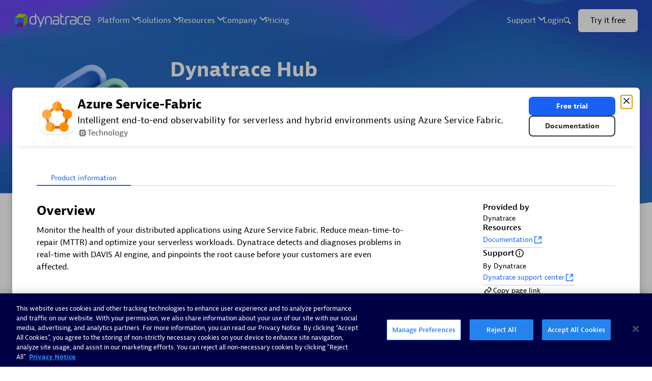

--- FILE ---
content_type: text/plain; charset=utf-8
request_url: https://t.influ2.com/u/?cb=1768968739806
body_size: 51
content:
{"TrackerUserID":"b1f1c08d4bb55f69e97dd986","SeenBefore":false,"ip":"18.191.158.209","country":"US"}

--- FILE ---
content_type: text/plain
request_url: https://c.6sc.co/?m=1
body_size: 1
content:
6suuid=5218d017fc2b010025527069740200009e9d0c01

--- FILE ---
content_type: application/javascript
request_url: https://search.dynatrace.com/embedded-auth/bundle/chunk-LQL2WDCC.js
body_size: 17511
content:
var p=(a,s)=>()=>(s||a((s={exports:{}}).exports,s),s.exports);var w=p((Tt,F)=>{var ne,oe,ie,ae,se,ue,ce,le,_e,fe,de,pe,ve,A,W,ye,ge,be,j,he,me,we,Ee,Oe,Pe,je,Se,Te,I,Me,Re,Ne;(function(a){var s=typeof global=="object"?global:typeof self=="object"?self:typeof this=="object"?this:{};typeof define=="function"&&define.amd?define("tslib",["exports"],function(_){a(c(s,c(_)))}):typeof F=="object"&&typeof F.exports=="object"?a(c(s,c(F.exports))):a(c(s));function c(_,b){return _!==s&&(typeof Object.create=="function"?Object.defineProperty(_,"__esModule",{value:!0}):_.__esModule=!0),function(e,t){return _[e]=b?b(e,t):t}}})(function(a){var s=Object.setPrototypeOf||{__proto__:[]}instanceof Array&&function(e,t){e.__proto__=t}||function(e,t){for(var r in t)Object.prototype.hasOwnProperty.call(t,r)&&(e[r]=t[r])};ne=function(e,t){if(typeof t!="function"&&t!==null)throw new TypeError("Class extends value "+String(t)+" is not a constructor or null");s(e,t);function r(){this.constructor=e}e.prototype=t===null?Object.create(t):(r.prototype=t.prototype,new r)},oe=Object.assign||function(e){for(var t,r=1,n=arguments.length;r<n;r++){t=arguments[r];for(var o in t)Object.prototype.hasOwnProperty.call(t,o)&&(e[o]=t[o])}return e},ie=function(e,t){var r={};for(var n in e)Object.prototype.hasOwnProperty.call(e,n)&&t.indexOf(n)<0&&(r[n]=e[n]);if(e!=null&&typeof Object.getOwnPropertySymbols=="function")for(var o=0,n=Object.getOwnPropertySymbols(e);o<n.length;o++)t.indexOf(n[o])<0&&Object.prototype.propertyIsEnumerable.call(e,n[o])&&(r[n[o]]=e[n[o]]);return r},ae=function(e,t,r,n){var o=arguments.length,i=o<3?t:n===null?n=Object.getOwnPropertyDescriptor(t,r):n,u;if(typeof Reflect=="object"&&typeof Reflect.decorate=="function")i=Reflect.decorate(e,t,r,n);else for(var f=e.length-1;f>=0;f--)(u=e[f])&&(i=(o<3?u(i):o>3?u(t,r,i):u(t,r))||i);return o>3&&i&&Object.defineProperty(t,r,i),i},se=function(e,t){return function(r,n){t(r,n,e)}},ue=function(e,t,r,n,o,i){function u(P){if(P!==void 0&&typeof P!="function")throw new TypeError("Function expected");return P}for(var f=n.kind,g=f==="getter"?"get":f==="setter"?"set":"value",l=!t&&e?n.static?e:e.prototype:null,v=t||(l?Object.getOwnPropertyDescriptor(l,n.name):{}),y,N=!1,d=r.length-1;d>=0;d--){var h={};for(var m in n)h[m]=m==="access"?{}:n[m];for(var m in n.access)h.access[m]=n.access[m];h.addInitializer=function(P){if(N)throw new TypeError("Cannot add initializers after decoration has completed");i.push(u(P||null))};var E=(0,r[d])(f==="accessor"?{get:v.get,set:v.set}:v[g],h);if(f==="accessor"){if(E===void 0)continue;if(E===null||typeof E!="object")throw new TypeError("Object expected");(y=u(E.get))&&(v.get=y),(y=u(E.set))&&(v.set=y),(y=u(E.init))&&o.unshift(y)}else(y=u(E))&&(f==="field"?o.unshift(y):v[g]=y)}l&&Object.defineProperty(l,n.name,v),N=!0},ce=function(e,t,r){for(var n=arguments.length>2,o=0;o<t.length;o++)r=n?t[o].call(e,r):t[o].call(e);return n?r:void 0},le=function(e){return typeof e=="symbol"?e:"".concat(e)},_e=function(e,t,r){return typeof t=="symbol"&&(t=t.description?"[".concat(t.description,"]"):""),Object.defineProperty(e,"name",{configurable:!0,value:r?"".concat(r," ",t):t})},fe=function(e,t){if(typeof Reflect=="object"&&typeof Reflect.metadata=="function")return Reflect.metadata(e,t)},de=function(e,t,r,n){function o(i){return i instanceof r?i:new r(function(u){u(i)})}return new(r||(r=Promise))(function(i,u){function f(v){try{l(n.next(v))}catch(y){u(y)}}function g(v){try{l(n.throw(v))}catch(y){u(y)}}function l(v){v.done?i(v.value):o(v.value).then(f,g)}l((n=n.apply(e,t||[])).next())})},pe=function(e,t){var r={label:0,sent:function(){if(i[0]&1)throw i[1];return i[1]},trys:[],ops:[]},n,o,i,u=Object.create((typeof Iterator=="function"?Iterator:Object).prototype);return u.next=f(0),u.throw=f(1),u.return=f(2),typeof Symbol=="function"&&(u[Symbol.iterator]=function(){return this}),u;function f(l){return function(v){return g([l,v])}}function g(l){if(n)throw new TypeError("Generator is already executing.");for(;u&&(u=0,l[0]&&(r=0)),r;)try{if(n=1,o&&(i=l[0]&2?o.return:l[0]?o.throw||((i=o.return)&&i.call(o),0):o.next)&&!(i=i.call(o,l[1])).done)return i;switch(o=0,i&&(l=[l[0]&2,i.value]),l[0]){case 0:case 1:i=l;break;case 4:return r.label++,{value:l[1],done:!1};case 5:r.label++,o=l[1],l=[0];continue;case 7:l=r.ops.pop(),r.trys.pop();continue;default:if(i=r.trys,!(i=i.length>0&&i[i.length-1])&&(l[0]===6||l[0]===2)){r=0;continue}if(l[0]===3&&(!i||l[1]>i[0]&&l[1]<i[3])){r.label=l[1];break}if(l[0]===6&&r.label<i[1]){r.label=i[1],i=l;break}if(i&&r.label<i[2]){r.label=i[2],r.ops.push(l);break}i[2]&&r.ops.pop(),r.trys.pop();continue}l=t.call(e,r)}catch(v){l=[6,v],o=0}finally{n=i=0}if(l[0]&5)throw l[1];return{value:l[0]?l[1]:void 0,done:!0}}},ve=function(e,t){for(var r in e)r!=="default"&&!Object.prototype.hasOwnProperty.call(t,r)&&I(t,e,r)},I=Object.create?function(e,t,r,n){n===void 0&&(n=r);var o=Object.getOwnPropertyDescriptor(t,r);(!o||("get"in o?!t.__esModule:o.writable||o.configurable))&&(o={enumerable:!0,get:function(){return t[r]}}),Object.defineProperty(e,n,o)}:function(e,t,r,n){n===void 0&&(n=r),e[n]=t[r]},A=function(e){var t=typeof Symbol=="function"&&Symbol.iterator,r=t&&e[t],n=0;if(r)return r.call(e);if(e&&typeof e.length=="number")return{next:function(){return e&&n>=e.length&&(e=void 0),{value:e&&e[n++],done:!e}}};throw new TypeError(t?"Object is not iterable.":"Symbol.iterator is not defined.")},W=function(e,t){var r=typeof Symbol=="function"&&e[Symbol.iterator];if(!r)return e;var n=r.call(e),o,i=[],u;try{for(;(t===void 0||t-- >0)&&!(o=n.next()).done;)i.push(o.value)}catch(f){u={error:f}}finally{try{o&&!o.done&&(r=n.return)&&r.call(n)}finally{if(u)throw u.error}}return i},ye=function(){for(var e=[],t=0;t<arguments.length;t++)e=e.concat(W(arguments[t]));return e},ge=function(){for(var e=0,t=0,r=arguments.length;t<r;t++)e+=arguments[t].length;for(var n=Array(e),o=0,t=0;t<r;t++)for(var i=arguments[t],u=0,f=i.length;u<f;u++,o++)n[o]=i[u];return n},be=function(e,t,r){if(r||arguments.length===2)for(var n=0,o=t.length,i;n<o;n++)(i||!(n in t))&&(i||(i=Array.prototype.slice.call(t,0,n)),i[n]=t[n]);return e.concat(i||Array.prototype.slice.call(t))},j=function(e){return this instanceof j?(this.v=e,this):new j(e)},he=function(e,t,r){if(!Symbol.asyncIterator)throw new TypeError("Symbol.asyncIterator is not defined.");var n=r.apply(e,t||[]),o,i=[];return o=Object.create((typeof AsyncIterator=="function"?AsyncIterator:Object).prototype),f("next"),f("throw"),f("return",u),o[Symbol.asyncIterator]=function(){return this},o;function u(d){return function(h){return Promise.resolve(h).then(d,y)}}function f(d,h){n[d]&&(o[d]=function(m){return new Promise(function(E,P){i.push([d,m,E,P])>1||g(d,m)})},h&&(o[d]=h(o[d])))}function g(d,h){try{l(n[d](h))}catch(m){N(i[0][3],m)}}function l(d){d.value instanceof j?Promise.resolve(d.value.v).then(v,y):N(i[0][2],d)}function v(d){g("next",d)}function y(d){g("throw",d)}function N(d,h){d(h),i.shift(),i.length&&g(i[0][0],i[0][1])}},me=function(e){var t,r;return t={},n("next"),n("throw",function(o){throw o}),n("return"),t[Symbol.iterator]=function(){return this},t;function n(o,i){t[o]=e[o]?function(u){return(r=!r)?{value:j(e[o](u)),done:!1}:i?i(u):u}:i}},we=function(e){if(!Symbol.asyncIterator)throw new TypeError("Symbol.asyncIterator is not defined.");var t=e[Symbol.asyncIterator],r;return t?t.call(e):(e=typeof A=="function"?A(e):e[Symbol.iterator](),r={},n("next"),n("throw"),n("return"),r[Symbol.asyncIterator]=function(){return this},r);function n(i){r[i]=e[i]&&function(u){return new Promise(function(f,g){u=e[i](u),o(f,g,u.done,u.value)})}}function o(i,u,f,g){Promise.resolve(g).then(function(l){i({value:l,done:f})},u)}},Ee=function(e,t){return Object.defineProperty?Object.defineProperty(e,"raw",{value:t}):e.raw=t,e};var c=Object.create?function(e,t){Object.defineProperty(e,"default",{enumerable:!0,value:t})}:function(e,t){e.default=t},_=function(e){return _=Object.getOwnPropertyNames||function(t){var r=[];for(var n in t)Object.prototype.hasOwnProperty.call(t,n)&&(r[r.length]=n);return r},_(e)};Oe=function(e){if(e&&e.__esModule)return e;var t={};if(e!=null)for(var r=_(e),n=0;n<r.length;n++)r[n]!=="default"&&I(t,e,r[n]);return c(t,e),t},Pe=function(e){return e&&e.__esModule?e:{default:e}},je=function(e,t,r,n){if(r==="a"&&!n)throw new TypeError("Private accessor was defined without a getter");if(typeof t=="function"?e!==t||!n:!t.has(e))throw new TypeError("Cannot read private member from an object whose class did not declare it");return r==="m"?n:r==="a"?n.call(e):n?n.value:t.get(e)},Se=function(e,t,r,n,o){if(n==="m")throw new TypeError("Private method is not writable");if(n==="a"&&!o)throw new TypeError("Private accessor was defined without a setter");if(typeof t=="function"?e!==t||!o:!t.has(e))throw new TypeError("Cannot write private member to an object whose class did not declare it");return n==="a"?o.call(e,r):o?o.value=r:t.set(e,r),r},Te=function(e,t){if(t===null||typeof t!="object"&&typeof t!="function")throw new TypeError("Cannot use 'in' operator on non-object");return typeof e=="function"?t===e:e.has(t)},Me=function(e,t,r){if(t!=null){if(typeof t!="object"&&typeof t!="function")throw new TypeError("Object expected.");var n,o;if(r){if(!Symbol.asyncDispose)throw new TypeError("Symbol.asyncDispose is not defined.");n=t[Symbol.asyncDispose]}if(n===void 0){if(!Symbol.dispose)throw new TypeError("Symbol.dispose is not defined.");n=t[Symbol.dispose],r&&(o=n)}if(typeof n!="function")throw new TypeError("Object not disposable.");o&&(n=function(){try{o.call(this)}catch(i){return Promise.reject(i)}}),e.stack.push({value:t,dispose:n,async:r})}else r&&e.stack.push({async:!0});return t};var b=typeof SuppressedError=="function"?SuppressedError:function(e,t,r){var n=new Error(r);return n.name="SuppressedError",n.error=e,n.suppressed=t,n};Re=function(e){function t(i){e.error=e.hasError?new b(i,e.error,"An error was suppressed during disposal."):i,e.hasError=!0}var r,n=0;function o(){for(;r=e.stack.pop();)try{if(!r.async&&n===1)return n=0,e.stack.push(r),Promise.resolve().then(o);if(r.dispose){var i=r.dispose.call(r.value);if(r.async)return n|=2,Promise.resolve(i).then(o,function(u){return t(u),o()})}else n|=1}catch(u){t(u)}if(n===1)return e.hasError?Promise.reject(e.error):Promise.resolve();if(e.hasError)throw e.error}return o()},Ne=function(e,t){return typeof e=="string"&&/^\.\.?\//.test(e)?e.replace(/\.(tsx)$|((?:\.d)?)((?:\.[^./]+?)?)\.([cm]?)ts$/i,function(r,n,o,i,u){return n?t?".jsx":".js":o&&(!i||!u)?r:o+i+"."+u.toLowerCase()+"js"}):e},a("__extends",ne),a("__assign",oe),a("__rest",ie),a("__decorate",ae),a("__param",se),a("__esDecorate",ue),a("__runInitializers",ce),a("__propKey",le),a("__setFunctionName",_e),a("__metadata",fe),a("__awaiter",de),a("__generator",pe),a("__exportStar",ve),a("__createBinding",I),a("__values",A),a("__read",W),a("__spread",ye),a("__spreadArrays",ge),a("__spreadArray",be),a("__await",j),a("__asyncGenerator",he),a("__asyncDelegator",me),a("__asyncValues",we),a("__makeTemplateObject",Ee),a("__importStar",Oe),a("__importDefault",Pe),a("__classPrivateFieldGet",je),a("__classPrivateFieldSet",Se),a("__classPrivateFieldIn",Te),a("__addDisposableResource",Me),a("__disposeResources",Re),a("__rewriteRelativeImportExtension",Ne)})});var Le=p(L=>{"use strict";Object.defineProperty(L,"__esModule",{value:!0});L.Environment=void 0;var nt;(function(a){a.Prod="prod",a.Hardening="hardening",a.Dev="dev",a.Test="test",a.Local="local"})(nt=L.Environment||(L.Environment={}))});var De=p(U=>{"use strict";Object.defineProperty(U,"__esModule",{value:!0});var ot=w();ot.__exportStar(Le(),U)});var J=p(X=>{"use strict";Object.defineProperty(X,"__esModule",{value:!0});var it=w();it.__exportStar(De(),X)});var qe=p(V=>{"use strict";Object.defineProperty(V,"__esModule",{value:!0});V.GLOBAL_ENVIRONMENT_PROPERTY=void 0;V.GLOBAL_ENVIRONMENT_PROPERTY="$artemis_operating_env"});var Ae=p(S=>{"use strict";Object.defineProperty(S,"__esModule",{value:!0});S.isNode=S.isDom=void 0;function at(){return typeof window!="undefined"}S.isDom=at;function st(){return typeof global!="undefined"}S.isNode=st});var Q=p(G=>{"use strict";Object.defineProperty(G,"__esModule",{value:!0});G.isValidEnvironment=void 0;var ut=J();function ct(a){return typeof a=="string"&&Object.values(ut.Environment).includes(a)}G.isValidEnvironment=ct});var Fe=p(M=>{"use strict";Object.defineProperty(M,"__esModule",{value:!0});M.getEnvironment=M.setEnvironment=void 0;var T=qe(),B=Ae(),Ie=Q();function lt(){if((0,B.isDom)()&&T.GLOBAL_ENVIRONMENT_PROPERTY in window){let a=window[T.GLOBAL_ENVIRONMENT_PROPERTY];if((0,Ie.isValidEnvironment)(a))return a}}function _t(){if((0,B.isNode)()&&T.GLOBAL_ENVIRONMENT_PROPERTY in global){let a=global[T.GLOBAL_ENVIRONMENT_PROPERTY];if((0,Ie.isValidEnvironment)(a))return a}}function ft(a){if((0,B.isDom)()){window[T.GLOBAL_ENVIRONMENT_PROPERTY]=a;return}(0,B.isNode)()&&(global[T.GLOBAL_ENVIRONMENT_PROPERTY]=a)}M.setEnvironment=ft;function dt(a){var s;return(s=a??lt())!==null&&s!==void 0?s:_t()}M.getEnvironment=dt});var Ge=p(O=>{"use strict";Object.defineProperty(O,"__esModule",{value:!0});O.isValidEnvironment=O.setEnvironment=O.getEnvironment=void 0;var Ve=Fe();Object.defineProperty(O,"getEnvironment",{enumerable:!0,get:function(){return Ve.getEnvironment}});Object.defineProperty(O,"setEnvironment",{enumerable:!0,get:function(){return Ve.setEnvironment}});var pt=Q();Object.defineProperty(O,"isValidEnvironment",{enumerable:!0,get:function(){return pt.isValidEnvironment}})});var Be=p(Z=>{"use strict";Object.defineProperty(Z,"__esModule",{value:!0});var vt=w();vt.__exportStar(Ge(),Z)});var xe=p(C=>{"use strict";Object.defineProperty(C,"__esModule",{value:!0});C.ConsoleLogger=void 0;var x=class{constructor(s){this.prefix=s}debug(s,...c){return console.debug(this.prefix,s,...c)}error(s,...c){return console.error(this.prefix,s,...c)}info(s,...c){return console.info(this.prefix,s,...c)}log(s,...c){return console.log(this.prefix,s,...c)}trace(s,...c){return console.trace(this.prefix,s,...c)}warn(s,...c){return console.warn(this.prefix,s,...c)}subLogger(s){let c=this.prefix;return new x(`${c}:${s}`)}};C.ConsoleLogger=x});var He=p(H=>{"use strict";Object.defineProperty(H,"__esModule",{value:!0});H.NullLogger=void 0;var Ce=class{debug(){}error(){}info(){}log(){}trace(){}warn(){}subLogger(){return this}};H.NullLogger=Ce});var Ke=p(Y=>{"use strict";Object.defineProperty(Y,"__esModule",{value:!0});var Ye=w();Ye.__exportStar(xe(),Y);Ye.__exportStar(He(),Y)});var $e=p(k=>{"use strict";Object.defineProperty(k,"__esModule",{value:!0});var yt=w();yt.__exportStar(Ke(),k)});var Ue=p(R=>{"use strict";Object.defineProperty(R,"__esModule",{value:!0});R.extendLogger=R.loggerFactory=void 0;var D=J(),gt=Be(),ze=$e();function We(a,s){switch((0,gt.getEnvironment)(s)){case D.Environment.Local:case D.Environment.Dev:case D.Environment.Hardening:return new ze.ConsoleLogger(a);case D.Environment.Test:case D.Environment.Prod:default:return new ze.NullLogger}}R.loggerFactory=We;function bt(a){var s,c;let _=(c=(s=a==null?void 0:a.subLogger)===null||s===void 0?void 0:s.bind(a))!==null&&c!==void 0?c:We;return(b,e)=>_(b,e)}R.extendLogger=bt});var Xe=p(ee=>{"use strict";Object.defineProperty(ee,"__esModule",{value:!0});var ht=w();ht.__exportStar(Ue(),ee)});var Je=p(te=>{"use strict";Object.defineProperty(te,"__esModule",{value:!0});var mt=w();mt.__exportStar(Xe(),te)});var Ze=p(K=>{"use strict";Object.defineProperty(K,"__esModule",{value:!0});K.MessageBus=void 0;var wt=Je(),Et="message-bus",q="message",Qe=class{constructor({iframe:s,origin:c,logger:_,channel:b}={}){this.handlers=new Map,this.iframe=s||null,this.origin=c||null,this.channel=b||null,this.logger=(0,wt.extendLogger)(_)(Et)}postMessage(s){var c;let _={__artemis:!0,__channel:this.channel,...s};((c=this.iframe)===null||c===void 0?void 0:c.contentWindow)?(this.logger.debug("posting message to iframe",{payload:_}),this.iframe.contentWindow.postMessage(_,this.origin)):this.origin&&(this.logger.debug("posting message to parent",{payload:_}),window.parent.postMessage(_,this.origin))}dispatchEvent(s,c){var _;let b={__artemis:!0,__channel:this.channel,...c},e=new CustomEvent(s,{detail:b});((_=this.iframe)===null||_===void 0?void 0:_.contentDocument)?(this.logger.debug("dispatching event to iframe",{type:s,payload:b}),this.iframe.contentDocument.dispatchEvent(e)):(this.logger.debug("dispatching event to parent",{type:s,payload:b}),window.parent.document.dispatchEvent(e))}listenForEvents(s,c){this.addHandler(s,c)}removeEventHandler(s,c){this.removeHandler(s,c)}listenForMessages(s){this.addHandler(q,s)}removeMessageHandler(s){this.removeHandler(q,s)}removeHandler(s,c){this.handlers.delete(c);let _=this.handlers.get(c);_&&(s===q?window:window.document).removeEventListener(s,_)}isMessageEvent(s){return s.type==="message"}addHandler(s,c){let _=e=>{let t=this.isMessageEvent(e)?e.data:e.detail;this.origin&&"origin"in e&&e.origin!==this.origin||!t||typeof t!="object"||(this.channel||t.__channel)&&t.__channel!==this.channel||c(e)};this.handlers.set(c,_),(s===q?window:window.document).addEventListener(s,_,s!==q)}};K.MessageBus=Qe});var et=p(ke=>{"use strict";Object.defineProperty(ke,"__esModule",{value:!0})});var rt=p($=>{"use strict";Object.defineProperty($,"__esModule",{value:!0});var tt=w();tt.__exportStar(Ze(),$);tt.__exportStar(et(),$)});var Pt=p(re=>{"use strict";Object.defineProperty(re,"__esModule",{value:!0});var Ot=w();Ot.__exportStar(rt(),re)});var jt=p(z=>{"use strict";Object.defineProperty(z,"__esModule",{value:!0});z.CALLBACK_STATUS_EVENT=void 0;z.CALLBACK_STATUS_EVENT="callbackStatus"});export{p as a,w as b,Pt as c,jt as d};


--- FILE ---
content_type: application/javascript
request_url: https://search.dynatrace.com/embedded-auth/bundle/shell.js
body_size: 9113
content:
"use strict";import{a as S,b as M,c,d as V}from"./chunk-LQL2WDCC.js";var C=S(A=>{"use strict";Object.defineProperty(A,"__esModule",{value:!0});A.EMBEDDED_AUTH_IFRAME_ID=A.EMBEDDED_AUTH_QUERY_IMPLICIT_VALUE=A.EMBEDDED_AUTH_QUERY_XORIGIN_VALUE=A.EMBEDDED_AUTH_QUERY_PARAM=A.EMBEDDED_AUTH_MAIN_CHANNEL=A.EMBEDDED_AUTH_CALLBACK_URL=A.EMBEDDED_AUTH_SHELL_URL=A.REDIRECT_QUERY_PARAM_KEY=A.NEW_LOGIN_AUTHORIZATION_URL=A.NEW_LOGIN_STATUS_URL=A.LOGIN_AUTHORIZATION_URL=A.LOGIN_STATUS_URL=A.LOGOUT_URL_CALLBACK=A.LOGIN_URL_CALLBACK=void 0;A.LOGIN_URL_CALLBACK="/login/callback";A.LOGOUT_URL_CALLBACK="/logout/callback";A.LOGIN_STATUS_URL="/login/status";A.LOGIN_AUTHORIZATION_URL="/login/authorization-url";A.NEW_LOGIN_STATUS_URL="/api/login/status";A.NEW_LOGIN_AUTHORIZATION_URL="/api/login/authorization-url";A.REDIRECT_QUERY_PARAM_KEY="redirect";A.EMBEDDED_AUTH_SHELL_URL="/embedded-auth/shell.html";A.EMBEDDED_AUTH_CALLBACK_URL="/embedded-auth/callback.html";A.EMBEDDED_AUTH_MAIN_CHANNEL="main";A.EMBEDDED_AUTH_QUERY_PARAM="auth-flow";A.EMBEDDED_AUTH_QUERY_XORIGIN_VALUE="embedded";A.EMBEDDED_AUTH_QUERY_IMPLICIT_VALUE="embedded-implicit";A.EMBEDDED_AUTH_IFRAME_ID="artemis-embedded-auth-iframe"});var P=S(e=>{"use strict";Object.defineProperty(e,"__esModule",{value:!0});e.NEW_COVEO_ANALYTICS_PROXY_PREFIX=e.COVEO_ANALYTICS_PROXY_PREFIX=e.NEW_COVEO_SEARCH_PROXY_PREFIX=e.COVEO_SEARCH_PROXY_PREFIX=e.COVEO_PLATFORM_PREFIX=e.COVEO_ANALYTICS_DOMAIN=e.COVEO_DOMAIN=void 0;e.COVEO_DOMAIN="platform.cloud.coveo.com";e.COVEO_ANALYTICS_DOMAIN="analytics.cloud.coveo.com";e.COVEO_PLATFORM_PREFIX="/rest/search";e.COVEO_SEARCH_PROXY_PREFIX="/query";e.NEW_COVEO_SEARCH_PROXY_PREFIX="/rest/search";e.COVEO_ANALYTICS_PROXY_PREFIX="/ua";e.NEW_COVEO_ANALYTICS_PROXY_PREFIX="/rest/ua"});var u=S(_=>{"use strict";Object.defineProperty(_,"__esModule",{value:!0});_.DYNATRACE_ORIGIN_REGEX=_.DYNATRACE_SUPPORT_NAV_SCHEMA_STAGING=_.DYNATRACE_SUPPORT_NAV_SCHEMA_PROD=_.ARTEMIS_SUPPORT_URL_LOCAL=_.ARTEMIS_SUPPORT_URL_DEV=_.ARTEMIS_SUPPORT_URL_HARDENING=_.ARTEMIS_SUPPORT_URL_PROD=_.ARTEMIS_SUPPORT_SCHEMA_BASE_URL_LOCAL=_.ARTEMIS_SUPPORT_SCHEMA_BASE_URL_DEV=_.ARTEMIS_SUPPORT_SCHEMA_BASE_URL_HARDENING=_.ARTEMIS_SUPPORT_SCHEMA_BASE_URL_PROD=_.ARTEMIS_SEARCH_URL_LOCAL=_.ARTEMIS_SEARCH_URL_DEV=_.ARTEMIS_SEARCH_URL_HARDENING=_.ARTEMIS_SEARCH_URL_PROD=_.ARTEMIS_SEARCH_SCHEMA_BASE_URL_LOCAL=_.ARTEMIS_SEARCH_SCHEMA_BASE_URL_DEV=_.ARTEMIS_SEARCH_SCHEMA_BASE_URL_HARDENING=_.ARTEMIS_SEARCH_SCHEMA_BASE_URL_PROD=_.ARTEMIS_SUPPORT_HOSTNAME_LOCAL=_.ARTEMIS_SUPPORT_HOSTNAME_DEV=_.ARTEMIS_SUPPORT_HOSTNAME_HARDENING=_.ARTEMIS_SUPPORT_HOSTNAME_PROD=_.PROXY_HOSTNAME_LOCAL=_.PROXY_HOSTNAME_DEV=_.PROXY_HOSTNAME_HARDENING=_.PROXY_HOSTNAME_PROD=_.ARTEMIS_SEARCH_HOSTNAME_LOCAL=_.ARTEMIS_SEARCH_HOSTNAME_DEV=_.ARTEMIS_SEARCH_HOSTNAME_HARDENING=_.ARTEMIS_SEARCH_HOSTNAME_PROD=_.DYNATRACE_DOMAIN_DEV=_.DYNATRACE_DOMAIN_HARDENING=_.DYNATRACE_DOMAIN_PROD=void 0;_.DYNATRACE_DOMAIN_PROD="dynatrace.com";_.DYNATRACE_DOMAIN_HARDENING="dynatracelabs.com";_.DYNATRACE_DOMAIN_DEV=_.DYNATRACE_DOMAIN_HARDENING;_.ARTEMIS_SEARCH_HOSTNAME_PROD=`search.${_.DYNATRACE_DOMAIN_PROD}`;_.ARTEMIS_SEARCH_HOSTNAME_HARDENING=`search-hardening.${_.DYNATRACE_DOMAIN_HARDENING}`;_.ARTEMIS_SEARCH_HOSTNAME_DEV=`search-dev.${_.DYNATRACE_DOMAIN_DEV}`;_.ARTEMIS_SEARCH_HOSTNAME_LOCAL="localhost:3001";_.PROXY_HOSTNAME_PROD=`https://search.coveo-proxy.xeco.${_.DYNATRACE_DOMAIN_PROD}`;_.PROXY_HOSTNAME_HARDENING=`https://search.coveo-proxy.xeco-hardening.${_.DYNATRACE_DOMAIN_HARDENING}`;_.PROXY_HOSTNAME_DEV=`https://search.coveo-proxy.xeco-dev.${_.DYNATRACE_DOMAIN_DEV}`;_.PROXY_HOSTNAME_LOCAL=_.PROXY_HOSTNAME_DEV;_.ARTEMIS_SUPPORT_HOSTNAME_PROD=`support.${_.DYNATRACE_DOMAIN_PROD}`;_.ARTEMIS_SUPPORT_HOSTNAME_HARDENING=`support-hardening.${_.DYNATRACE_DOMAIN_HARDENING}`;_.ARTEMIS_SUPPORT_HOSTNAME_DEV=`support-dev.${_.DYNATRACE_DOMAIN_DEV}`;_.ARTEMIS_SUPPORT_HOSTNAME_LOCAL="localhost:3000";_.ARTEMIS_SEARCH_SCHEMA_BASE_URL_PROD=`https://${_.ARTEMIS_SEARCH_HOSTNAME_PROD}`;_.ARTEMIS_SEARCH_SCHEMA_BASE_URL_HARDENING=`https://${_.ARTEMIS_SEARCH_HOSTNAME_HARDENING}`;_.ARTEMIS_SEARCH_SCHEMA_BASE_URL_DEV=`https://${_.ARTEMIS_SEARCH_HOSTNAME_DEV}`;_.ARTEMIS_SEARCH_SCHEMA_BASE_URL_LOCAL=`http://${_.ARTEMIS_SEARCH_HOSTNAME_LOCAL}`;_.ARTEMIS_SEARCH_URL_PROD=`${_.ARTEMIS_SEARCH_SCHEMA_BASE_URL_PROD}/`;_.ARTEMIS_SEARCH_URL_HARDENING=`h${_.ARTEMIS_SEARCH_SCHEMA_BASE_URL_HARDENING}/`;_.ARTEMIS_SEARCH_URL_DEV=`${_.ARTEMIS_SEARCH_SCHEMA_BASE_URL_DEV}/`;_.ARTEMIS_SEARCH_URL_LOCAL=`${_.ARTEMIS_SEARCH_SCHEMA_BASE_URL_LOCAL}/`;_.ARTEMIS_SUPPORT_SCHEMA_BASE_URL_PROD=`https://${_.ARTEMIS_SUPPORT_HOSTNAME_PROD}`;_.ARTEMIS_SUPPORT_SCHEMA_BASE_URL_HARDENING=`https://${_.ARTEMIS_SUPPORT_HOSTNAME_HARDENING}`;_.ARTEMIS_SUPPORT_SCHEMA_BASE_URL_DEV=`https://${_.ARTEMIS_SUPPORT_HOSTNAME_DEV}`;_.ARTEMIS_SUPPORT_SCHEMA_BASE_URL_LOCAL=`http://${_.ARTEMIS_SUPPORT_HOSTNAME_LOCAL}`;_.ARTEMIS_SUPPORT_URL_PROD=`${_.ARTEMIS_SUPPORT_SCHEMA_BASE_URL_PROD}/`;_.ARTEMIS_SUPPORT_URL_HARDENING=`h${_.ARTEMIS_SUPPORT_SCHEMA_BASE_URL_HARDENING}/`;_.ARTEMIS_SUPPORT_URL_DEV=`${_.ARTEMIS_SUPPORT_SCHEMA_BASE_URL_DEV}/`;_.ARTEMIS_SUPPORT_URL_LOCAL=`${_.ARTEMIS_SUPPORT_SCHEMA_BASE_URL_LOCAL}/`;var H="https://www.dynatrace.com/common-components";_.DYNATRACE_SUPPORT_NAV_SCHEMA_PROD=`${H}/support-navigation/`;_.DYNATRACE_SUPPORT_NAV_SCHEMA_STAGING=`${H}/support-navigation-staging/`;_.DYNATRACE_ORIGIN_REGEX=/^https:\/\/((([a-zA-Z0-9-]*\.)*dynatrace(labs)?\.(com|org)$)|((www\.)?dynatrace\.(cn|de|fr|jp|it)))$/});var l=S(a=>{"use strict";Object.defineProperty(a,"__esModule",{value:!0});a.ERROR_PAGE_PREFIX=void 0;a.ERROR_PAGE_PREFIX="/error"});var h=S(D=>{"use strict";Object.defineProperty(D,"__esModule",{value:!0});D.ZENDESK_ENDPOINT=void 0;D.ZENDESK_ENDPOINT="/api/zendesk"});var d=S(i=>{"use strict";Object.defineProperty(i,"__esModule",{value:!0});var o=M();o.__exportStar(C(),i);o.__exportStar(P(),i);o.__exportStar(u(),i);o.__exportStar(l(),i);o.__exportStar(h(),i)});var m=S(U=>{"use strict";Object.defineProperty(U,"__esModule",{value:!0});U.SearchUserClient=void 0;var p=M(),N=class{static get origin(){return window.location.origin}static get searchUserEndpoint(){return`${this.origin}/api/search/user`}static get(){return p.__awaiter(this,void 0,void 0,function*(){return fetch(this.searchUserEndpoint,{cache:"no-cache"}).then(E=>{if(E.status!==200)throw new Error(`Failed to fetch search user: ${E.statusText}`);return E.json()})})}static getRetryable(E=this.DEFAULT_USER_RETRY_ATTEMPTS,R=this.DEFAULT_USER_RETRY_DELAY){return p.__awaiter(this,void 0,void 0,function*(){let t;try{return t=yield this.get(),t}catch{return E<=0?null:new Promise(I=>{setTimeout(()=>{I(this.getRetryable(E-1))},R)})}})}};U.SearchUserClient=N;N.DEFAULT_USER_RETRY_ATTEMPTS=3;N.DEFAULT_USER_RETRY_DELAY=500});var g=S(O=>{"use strict";Object.defineProperty(O,"__esModule",{value:!0});O.shellOnloadFactory=O.getShellParams=void 0;var f=M(),v=c();function Y(){let r=new URLSearchParams(window.location.search);return{origin:r.get("target")||window.location.origin,channel:r.get("channel")||void 0,implicit:r.get("implicit")==="true"}}O.getShellParams=Y;function y(r){return function(){return f.__awaiter(this,void 0,void 0,function*(){let{channel:E,origin:R,implicit:t}=Y();try{let s=new v.MessageBus({origin:R,channel:E});r(s,{implicit:t}).load()}catch{return}})}}O.shellOnloadFactory=y});var F=S(L=>{Object.defineProperty(L,"__esModule",{value:!0});L.ShellPage=void 0;var $=M(),n=d(),b=c(),B=m(),G=V(),X=g(),T=class{static getAuthorizationLoginUrl({implicit:E}){return n.LOGIN_AUTHORIZATION_URL+`?redirect=${window.location.origin}${n.EMBEDDED_AUTH_CALLBACK_URL}&${n.EMBEDDED_AUTH_QUERY_PARAM}=${E?n.EMBEDDED_AUTH_QUERY_IMPLICIT_VALUE:n.EMBEDDED_AUTH_QUERY_XORIGIN_VALUE}`}constructor(E,R){this.parentMessageBus=E,this.options=R,this.useImplicitAuth=!1,this.useImplicitAuth=R.implicit}load(){return $.__awaiter(this,void 0,void 0,function*(){let E=yield B.SearchUserClient.getRetryable();!E||(this.shouldUseImplicitAuth(E)?(this.attachLoginIframe(),this.listenForTokenEvents()):(this.emitUserInfo(E),this.renderUserInfo(E)))})}attachLoginIframe(){let E=document.createElement("iframe");return E.setAttribute("src",T.getAuthorizationLoginUrl(this.options)),E.setAttribute("id",T.LOGIN_IFRAME_ID),document.body.appendChild(E),E}detachLoginIframe(){let E=document.getElementById(T.LOGIN_IFRAME_ID);E&&E.remove()}listenForTokenEvents(){let E=new b.MessageBus({origin:window.location.origin}),R=()=>{E.removeEventHandler(G.CALLBACK_STATUS_EVENT,R),this.detachLoginIframe(),B.SearchUserClient.getRetryable().then(t=>{t&&(this.emitUserInfo(t),this.renderUserInfo(t))}).catch(()=>{}).finally(()=>{this.useImplicitAuth=!1})};E.listenForEvents(G.CALLBACK_STATUS_EVENT,R)}shouldUseImplicitAuth(E){return E.anonymous&&this.useImplicitAuth}emitUserInfo(E){this.parentMessageBus.postMessage(E)}renderUserInfo(E){let R=document.createElement("div"),t=E.anonymous?"anonymous":E.user.email,s=E.anonymous.toString(),I=E.hasDynatraceSession.toString();R.innerHTML=`
      <p>Hello ${t}</p>
      <p>Anonymous: ${s}</p>
      <p>DynatraceSSO: ${I}</p>
    `,document.body.appendChild(R)}};L.ShellPage=T;T.LOGIN_IFRAME_ID="login-iframe";window.onload=(0,X.shellOnloadFactory)((r,E)=>new T(r,E))});"use strict";export default F();
